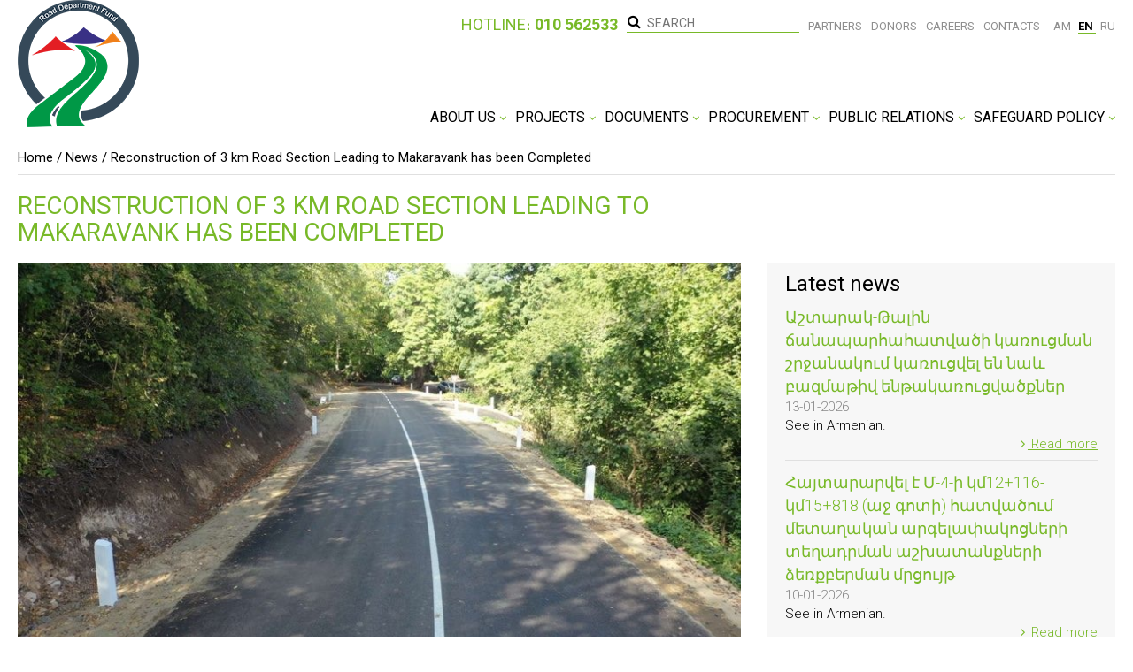

--- FILE ---
content_type: text/html; charset=UTF-8
request_url: https://armroad.am/en/news/inner/News_08.12.2020_1
body_size: 34931
content:
<!DOCTYPE html>
<html lang="">
<!--head-->
<head>
    <meta charset="utf-8">
    <meta http-equiv="X-UA-Compatible" content="IE=edge">
    <meta name="viewport" content="width=device-width, initial-scale=1, maximum-scale=1, user-scalable=0"/>
    <meta name="description" content="NEWS">
    <meta name="twitter:url" content="https://armroad.am/en/news/inner/News_08.12.2020_1"/>
    <meta property="og:url" content="https://armroad.am/en/news/inner/News_08.12.2020_1"/>
    <meta property="og:title" content="Reconstruction of 3 km Road Section Leading to Makaravank has been Completed ..."/>
    <meta name="twitter:title" content="Reconstruction of 3 km Road Section Leading to Makaravank has been Completed ..."/>
    <meta property="og:description" content="The road, which has never been completely asphalted, was partially repaired years ago, but this amount of work was done for the first time. ..."/>
    <meta property="og:site_name" content="http://tpio.am"/>
    <meta property="og:image" content="https://armroad.am/uploads/news/g92sqlcxtjc3mlxjxu1009h8k.jpg"/>
    <meta name="twitter:image" content="https://armroad.am/uploads/news/g92sqlcxtjc3mlxjxu1009h8k.jpg"/>

    <title>NEWS</title>

    <link rel="shortcut icon" href="/assets/img/favicon.png">
    <link rel="canonical" href="https://armroad.am/en/news/inner/News_08.12.2020_1">
            <!-- Bootstrap Core CSS -->
    <link href="/assets/css/bootstrap.min.css" rel="stylesheet">

    <link type="text/css" rel="stylesheet" href="/assets/css/lightgallery.css" />
    <link href="//vjs.zencdn.net/4.12/video-js.css" rel="stylesheet">

    <!-- Style CSS -->
    <link href="/assets/css/style.css" rel="stylesheet">

    <!-- custom CSS -->
    <link href="/assets/css/custom.css" rel="stylesheet">

    <!-- Custom Fonts -->
    <link href="/assets/css/font-awesome.min.css" rel="stylesheet" type="text/css">

    <!-- Link Swiper's CSS -->
    <link rel="stylesheet" href="/assets/css/swiper.min.css">

    <link rel="stylesheet/less" type="text/css" href="/assets/css/style.less" >

    <link rel="stylesheet" type="text/css" href="/assets/css/bootstrap-multiselect.css" >
    <!-- share  buttons script-->
    <script type="text/javascript" src="//platform-api.sharethis.com/js/sharethis.js#property=5a44d1c37820fd001360b3e1&product=inline-share-buttons"></script>

</head>
<!--end head-->
<body class="home-page  ">
    <div class="wrapper">
    <div class="nav-wrapper">
        <div class="logo">
            <a class="brand-logo" href="https://armroad.am/en"><img src="/assets/img/logo.png"></a>
        </div>
        <div class="navigation" id="myTopnav">
            <ul>
                                                            <li class="drop-li ">
                        <a                             href="javascript:void(0)" >
                            ABOUT US                            <i class="fa fa-angle-down"></i>
                        </a>
                            <div class="drop simple-drop">
                                <div class="col-md-12">
                                                                            <ul class="drop-nav">
                                                                                            <li>
                                                    <a                                                             href="https://armroad.am/en/about-us/about-us-1540385564">
                                                        About us</a>
                                                </li>
                                                                                            <li>
                                                    <a                                                             href="https://armroad.am/en/about-us/organization-structure">
                                                        Organization Structure</a>
                                                </li>
                                                                                    </ul>
                                                                    </div>
                                                            </div>
                        </li>
                                            <li class="drop-li ">
                        <a                             href="javascript:void(0)" >
                            PROJECTS                            <i class="fa fa-angle-down"></i>
                        </a>
                            <div class="drop simple-drop">
                                <div class="col-md-12">
                                                                            <ul class="drop-nav">
                                                                                            <li>
                                                    <a                                                             href="https://armroad.am/en/projects/north-south-road-corridor-investment-program">
                                                        North-South Road Corridor Investmen Program</a>
                                                </li>
                                                                                            <li>
                                                    <a                                                             href="https://armroad.am/en/projects/m6-vanadzor-alaverdi-georgian-border-interstate-road-rehabilitation-and-improvement-project">
                                                        M6 Vanadzor-Alaverdi-Georgian Border Interstate Road Rehabilitation and Improvement  Project</a>
                                                </li>
                                                                                            <li>
                                                    <a                                                             href="https://armroad.am/en/projects/armenia-lifeline-road-network-improvement-project">
                                                        ARMENIA LIFELINE ROAD NETWORK IMPROVEMENT PROJECT</a>
                                                </li>
                                                                                            <li>
                                                    <a                                                             href="https://armroad.am/en/projects/bagratashen-border-supervision-crossing-point-new-bridge-construction-project">
                                                        Bagratashen border supervision crossing point new bridge construction project</a>
                                                </li>
                                                                                            <li>
                                                    <a                                                             href="https://armroad.am/en/projects/interstate-and-republican-roads-of-ra">
                                                        Interstate and Republican Roads of RA</a>
                                                </li>
                                                                                            <li>
                                                    <a                                                             href="https://armroad.am/en/projects/armenia-road-safety-improvement-project">
                                                        Armenia Road Safety Improvement Project</a>
                                                </li>
                                                                                    </ul>
                                                                    </div>
                                                            </div>
                        </li>
                                            <li class="drop-li ">
                        <a                             href="javascript:void(0)" >
                            DOCUMENTS                            <i class="fa fa-angle-down"></i>
                        </a>
                            <div class="drop simple-drop">
                                <div class="col-md-12">
                                                                            <ul class="drop-nav">
                                                                                            <li>
                                                    <a                                                             href="https://armroad.am/en/documents/founding-documents">
                                                        FOUNDING DOCUMENTS</a>
                                                </li>
                                                                                            <li>
                                                    <a                                                             href="https://armroad.am/en/documents/logan">
                                                        LOAN AGREEMENTS</a>
                                                </li>
                                                                                            <li>
                                                    <a                                                             href="https://armroad.am/en/documents/audit">
                                                        FINANCIAL STATEMENTS AND INDEPENDENT AUDITOR'S REPORTS</a>
                                                </li>
                                                                                            <li>
                                                    <a                                                             href="https://armroad.am/en/documents/activity-reports">
                                                        Activity Reports</a>
                                                </li>
                                                                                            <li>
                                                    <a                                                             href="https://armroad.am/en/documents/protocols">
                                                        Protocols</a>
                                                </li>
                                                                                    </ul>
                                                                    </div>
                                                            </div>
                        </li>
                                            <li class="drop-li ">
                        <a                             href="javascript:void(0)" >
                            PROCUREMENT                            <i class="fa fa-angle-down"></i>
                        </a>
                            <div class="drop simple-drop">
                                <div class="col-md-12">
                                                                            <ul class="drop-nav">
                                                                                            <li>
                                                    <a                                                             href="https://armroad.am/en/procurement/tenders">
                                                        TENDERS</a>
                                                </li>
                                                                                            <li>
                                                    <a                                                             href="https://armroad.am/en/procurement/awardedcontracts">
                                                        AWARDED CONTRACTS</a>
                                                </li>
                                                                                            <li>
                                                    <a                                                             href="https://armroad.am/en/procurement/procurementplans">
                                                        PROCUREMENT PLANS</a>
                                                </li>
                                                                                    </ul>
                                                                    </div>
                                                            </div>
                        </li>
                                            <li class="drop-li ">
                        <a                             href="javascript:void(0)" >
                            Public relations                            <i class="fa fa-angle-down"></i>
                        </a>
                            <div class="drop simple-drop">
                                <div class="col-md-12">
                                                                            <ul class="drop-nav">
                                                                                            <li>
                                                    <a class = 'active-drop'                                                            href="https://armroad.am/en/press/news">
                                                        NEWS</a>
                                                </li>
                                                                                            <li>
                                                    <a                                                             href="https://armroad.am/en/press/urgentnews">
                                                        Urgent news</a>
                                                </li>
                                                                                            <li>
                                                    <a                                                             href="https://armroad.am/en/press/photos">
                                                        PHOTOS</a>
                                                </li>
                                                                                            <li>
                                                    <a                                                             href="https://armroad.am/en/press/videos">
                                                        VIDEOS</a>
                                                </li>
                                                                                            <li>
                                                    <a                                                             href="https://armroad.am/en/press/publications">
                                                        PUBLICATIONS</a>
                                                </li>
                                                                                    </ul>
                                                                    </div>
                                                            </div>
                        </li>
                                            <li class="drop-li ">
                        <a                             href="javascript:void(0)" >
                            Safeguard Policy                            <i class="fa fa-angle-down"></i>
                        </a>
                            <div class="drop simple-drop">
                                <div class="col-md-12">
                                                                            <ul class="drop-nav">
                                                                                            <li>
                                                    <a                                                             href="https://armroad.am/en/safeguard/social-impact-and-resettlement">
                                                        Social Impact and Resettlement</a>
                                                </li>
                                                                                            <li>
                                                    <a                                                             href="https://armroad.am/en/safeguard/environmental-impact">
                                                        ENVIRONMENTAL IMPACT</a>
                                                </li>
                                                                                    </ul>
                                                                    </div>
                                                            </div>
                        </li>
                                                    <li class="header-top-nav">
                    <ul>
						<li class="hotline">
							Hotline։<b> 010 562533</b>
						</li>
                        <li>
                            <div class="input-search">
                                <form method = 'GET' action="https://armroad.am/en/search">
                                    <input name="keyword" type="text" value="" placeholder="SEARCH">
                                    <button><i class="fa fa-search" aria-hidden="true"></i></button>
                                </form>
                            </div>
                        </li>
                                                                                    <li><a href="/en/partners"  >
                                        partners</a></li>
                                                            <li><a href="/en/donors"  >
                                        Donors</a></li>
                                                            <li><a href="/en/careers"  >
                                        careers</a></li>
                                                            <li><a href="/en/contacts"  >
                                        contacts</a></li>
                                                                            <li class="choose-lang">
                                                            <a href="https://armroad.am/am/news/inner/News_08.12.2020_1"
                                    >
                                    AM                                </a>
                                                            <a href="https://armroad.am/en/news/inner/News_08.12.2020_1"
                                    class = 'active-lang'>
                                    EN                                </a>
                                                            <a href="https://armroad.am/ru/news/inner/News_08.12.2020_1"
                                    >
                                    RU                                </a>
                                                    </li>
                    </ul>
                </li>
            </ul>
            <a href="javascript:void(0);" class="icon" onclick="myFunction()"><em>&#9776;</em></a>
        </div>
        <div class="input-search mobile_search_area mobile-search-group">
			<div class="hotline-mobile">
				Hotline։<b> 010 562533</b>
			</div>
            <form method = 'GET' action="https://armroad.am/en/search" class="mobile__search-parent">
                <input name="keyword" type="text" value="" placeholder="SEARCH">
                <button><i class="fa fa-search" aria-hidden="true"></i></button>
            </form>
        </div>
    </div>
</div>        <div class="main inner-main">
    <div class="wrapper">
        <div class="breadcrumb">
            <a href="https://armroad.am/en">Home /</a>
            <a href="https://armroad.am/en/news">News</a>
            <span>/ Reconstruction of 3 km Road Section Leading to Makaravank has been Completed</span>
        </div>
        <h2 class="inner-title">Reconstruction of 3 km Road Section Leading to Makaravank has been Completed</h2>
        <div class="content news-inner-content">
            <div class="row">
                <div class="col-md-8">
                    <div class="item-block item-block-inner">
                                                    <div class="block-img">
                                <img src="/uploads/news/g92sqlcxtjc3mlxjxu1009h8k.jpg">
                            </div>
                                                <div class="block-info">
                            <span class="item-time">08-12-2020</span>
                                                        <p style="text-align: justify;">Makaravank monastery complex located in Tavush region can now be reached by a well-maintained road. The capital repair works of the 3 km section (km 7+800-km 10+800) of the H-26, approaching Makaravank monument have been completed.</p>
<p style="text-align: justify;">The road was renovated by "Chanaparh" LLC. Project was financed from the state budget.</p>
<p style="text-align: justify;">The road, which has never been completely asphalted, was partially repaired years ago, but this amount of work was done for the first time.</p>
<p style="text-align: justify;">Located near Achajur community, this sanctuary of the 10th-13th centuries is a sacred place for locals, believers and tourists and the reconstruction of the road will increase the number of visitors.</p>
<p>&nbsp;</p>
<p>&nbsp;</p>
<p>&nbsp;</p>                        </div>
                    </div>
                    <div class="share-area">
                        <a href="https://armroad.am/en/news/news"
                           class="back-btn"><i class="fa fa-angle-left"></i> Back list</a>
                        <div class="sharethis-inline-share-buttons" style = "min-width:168px;"></div>
                    </div>
                </div>
                <div class="col-md-4">
                    <div class="latest-info">
                        <h3>Latest news</h3>
                                                                                    <div class="flex item-block">
                                    <div class="block-info">
                                        <h3><a href="https://armroad.am/en/news/inner/News_13.01.2026_1" target="_blank">
                                                Աշտարակ-Թալին ճանապարհահատվածի կառուցման շրջանակում կառուցվել են նաև բազմաթիվ ենթակառուցվածքներ</a></h3>
                                        <span class="item-time">13-01-2026</span>
                                        <p>See in Armenian. </p>
                                        <a href="https://armroad.am/en/news/inner/News_13.01.2026_1" class="read-more">
                                            <i class="fa fa-angle-right"></i> Read more</a>
                                    </div>
                                </div>
                                                            <div class="flex item-block">
                                    <div class="block-info">
                                        <h3><a href="https://armroad.am/en/news/inner/News_10.01.2026_1" target="_blank">
                                                Հայտարարվել է Մ-4-ի կմ12+116-կմ15+818 (աջ գոտի) հատվածում մետաղական արգելափակոցների տեղադրման աշխատանքների ձեռքբերման մրցույթ</a></h3>
                                        <span class="item-time">10-01-2026</span>
                                        <p>See in Armenian. </p>
                                        <a href="https://armroad.am/en/news/inner/News_10.01.2026_1" class="read-more">
                                            <i class="fa fa-angle-right"></i> Read more</a>
                                    </div>
                                </div>
                                                            <div class="flex item-block">
                                    <div class="block-info">
                                        <h3><a href="https://armroad.am/en/news/inner/News_08.01.2026_1" target="_blank">
                                                2025թ. մուտք է եղել 10743 գրություն</a></h3>
                                        <span class="item-time">08-01-2026</span>
                                        <p>See in Armenian. </p>
                                        <a href="https://armroad.am/en/news/inner/News_08.01.2026_1" class="read-more">
                                            <i class="fa fa-angle-right"></i> Read more</a>
                                    </div>
                                </div>
                                                                            <div class="text-right"><a href="https://armroad.am/en/news" class="all-news">
                                <i class="fa fa-angle-right"></i> VIew all news</a></div>
                    </div>
                </div>
            </div>
        </div>
    </div>
</div>

    <footer class="footer">
    <div class="footer-container wrapper">
        <div class="row">
            <div class="col-md-2 col-sm-6 col-xs-12">
                <ul class="footer-nav nav-uppercase">
                                                                        <li>
                                <a href="/en/about"  >ABOUT US</a>
                            </li>
                                                    <li>
                                <a href="/en/news" class = 'active-footer' >NEWS</a>
                            </li>
                                                    <li>
                                <a href="/en/photos-1513064826"  >Photos</a>
                            </li>
                                                    <li>
                                <a href="/en/videos-1513065049"  >Videos</a>
                            </li>
                                                    <li>
                                <a href="/en/contacts"  >CONTACTS</a>
                            </li>
                                                    <li>
                                <a href="/en/sitemap"  >SITEMAP</a>
                            </li>
                                                            </ul>
            </div>
            <div class="col-md-4 col-sm-6 col-xs-12">
                <h3 class="footer-title">Projects</h3>
                <ul class="footer-nav">
                                                                        <li><a href="https://armroad.am/en/projects/North-South-Road-Corridor-Investment-Program">
                                    North-South Road Corridor Investment Program</a>
                            </li>
                                                    <li><a href="https://armroad.am/en/projects/m6-vanadzor-alaverdi-georgian-border-interstate-road-rehabilitation-and-improvement-project">
                                    M6 Vanadzor-Alaverdi-Georgia border Interstate Road Rehabilitation and Improvement  Project</a>
                            </li>
                                                    <li><a href="https://armroad.am/en/projects/armenia-lifeline-road-network-improvement-project">
                                    Armenia Lifeline Road Network Improvement Project</a>
                            </li>
                                                    <li><a href="https://armroad.am/en/projects/Interstate-and-Republican-Roads-of-RA">
                                    Interstate and Republican Roads of RA</a>
                            </li>
                                                    <li><a href="https://armroad.am/en/projects/bagratashen-border-supervision-crossing-point-new-bridge-construction-project">
                                    Bagratashen border supervision crossing point new bridge construction project</a>
                            </li>
                                                    <li><a href="https://armroad.am/en/projects/Armenia-Road-Safety-Improvement-Project">
                                    Armenia Road Safety Improvement Project</a>
                            </li>
                                                            </ul>
            </div>
            <div class="col-md-3 col-sm-6 col-xs-6 col-xxs-12">
                <div class="footer-input-fld">
                    <div id="subscription">
                        <input class="enter-email" name="" onkeyup="enter_subscribe(event)" id="subscribe-email" type="text" value="" placeholder="ENTER YOUR EMAIL">
                        <button type = "button" class="btn" id="subscribe-btn" onclick="subscribe()"><i class="fa fa-paper-plane"></i></button>
                    </div>
                    <i id = "subscribe_error" class = "error_msg"></i>
                </div>
                <ul class="social-icons">
                                            <li><a href="https://www.facebook.com/Road-Department-SNCO%D5%83%D5%A1%D5%B6%D5%A1%D5%BA%D5%A1%D6%80%D5%B0%D5%A1%D5%B5%D5%AB%D5%B6-%D5%A4%D5%A5%D5%BA%D5%A1%D6%80%D5%BF%D5%A1%D5%B4%D5%A5%D5%B6%D5%BF-%D5%8A%D5%88%D4%B1%D4%BF-141768435940859/"><i class="fa fa-facebook"></i></a></li>
                                                                <li><a href="https://twitter.com/"><i class="fa fa-twitter"></i></a></li>
                                                                <li><a href="https://www.youtube.com/channel/UC1qHfptTpFUeMJzStVq-EMQ"><i class="fa fa-youtube"></i></a></li>
                                    </ul>
            </div>
            <div class="col-md-3 col-sm-6 col-xs-6 col-xxs-12">
                <h3 class="footer-title">Our contacts</h3>
                <ul class="address-list">
                    <li>Road Department</li>
                    <li><i> Government House 3, Republic Square, </i></li>
                    <li>0010 Yerevan, Armenia</li>
                    <li>
                        <em>Tel.:</em>
                        <a href="tel:+37410511391"> +37410511391 </a> ,
                        <a href="tel:">  </a>
                    </li>
                    <li><em>Email :</em> <a href="mailto:info@armroad.am">info@armroad.am</a> </li>
                </ul>
            </div>
        </div>
    </div>
</footer>
<div class=" footer-bottom wrapper">
    <p>&copy; 2026 Road DepartmentSNCO  </p>
    <a href="http://www.e-works.am/" target="blank" class="design-link">Website development by eWorks</a>
</div>
<script>
    window.show_more = 'Show more';
    window.show_less = 'Show less';
    window._nonSelectedTextFields = 'Choose category';
    window._selectAllText = 'Select all';
    window._All_selected_text = 'All';
    window.lang = 'en';
</script>
<!-- project javascript -->
    <!-- jQuery -->
        <script src="/assets/js/jquery.js"></script>
    <!-- Bootstrap Core JavaScript -->
        <script src="/assets/js/bootstrap.min.js"></script>
        <script src="/assets/js/less.min.js"></script>
        <script src="/assets/js/swiper.min.js"></script>
        <script src="/assets/js/lightgallery.min.js"></script>
        <script src="/assets/js/lightgallery-all.min.js"></script>
        <script src="/assets/js/bootstrap-multiselect.js"></script>
     <!-- custom JavaScripts -->
        <script src="/assets/js/src.js"></script>
    <!-- google map JavaScripts -->
        <script src="/assets/js/border.js"></script>
     <script>
    function enter_subscribe(event){
        if(event.keyCode == 13){
            subscribe();
        }
    }

    function subscribe(e) {
        $('.error-msg').remove();
        $('.success-msg').remove();
        var email = $('#subscribe-email');
        var isOk = true;
        if (email.val() == '') {
            isOk = false;
            $('#subscribe_error').css('color', 'red').text("Form_validation_required");
        } else if (!/^.*?@\w+\.\w{2,5}$/.test(email.val())) {
            $('#subscribe_error').css('color', 'red').text("Form_validation_valid_email");
            isOk = false;
        }
        if (isOk) {
            $.ajax({
                type: 'POST',
                url: '/en/subscribe',
                data: {email: email.val()},
                dataType: 'json',
                beforeSend: function (data) {
                    $(e).hide();
                },
                success: function (data) {
                    var message = $('#subscribe_error');
                    if (data.success) { email.val(''); }
                    if(data.success){
                        $(message).css('color', 'green');
                    }else{
                        $(message).css('color', 'red');
                    }
                    $(message).text(data.message);
                    $(e).show();
                },
                error: function (error) {
                    $(e).show();
                }
            })
        }
    }

    function contact_submit(){
        $('.contact_error_msg').text('');
        var submit = true;
        var form_inputs = $('.contact_input');
        var form_inputs_length = $(form_inputs).length;
        var mail_input = $('#mail');
        for(i = 0; i<=form_inputs_length; i++){
            if($(form_inputs).eq(i).val() == ''){
                submit = false;
                $(form_inputs).eq(i).siblings().text("Form_validation_required").css('color', 'red');
            }
        }
        if(!(/^.*?@\w+\.\w{2,5}$/.test($(mail_input).val()))){
            $(mail_input).siblings().text("Form_validation_valid_email").css('color', 'red');
            submit = false;
        }
        if(submit){
            $( ".form" ).submit();
        }
    }

    function myFunction() {
        var x = document.getElementById("myTopnav");
        if (x.className === "navigation") {
            x.className += " responsive";
        } else {
            x.className = "navigation";
        }
    }

    function mysidebar() {
        var x = document.getElementById("project-sidebar");
        if (x.className === "left-sidebar") {
            x.className += " responsive";
        } else {
            x.className = "left-sidebar";
        }
    }

    function doSearch(e) {
        var keyword = $(e).find("input.keyword").val();
        return keyword.length ? true : false;
    }

    $(document).ready(function () {
        $('.search-tabs li').click(function () {
            $('.tab-content').hide();
            $('.search-tabs li').removeClass('active');
            $(this).addClass('active');
            $('.tab-content.' + $(this).attr('id')).show();
        });

        $('.search-tabs li').eq(0).trigger('click');
    });
</script>
</body>
</html>

--- FILE ---
content_type: application/javascript
request_url: https://armroad.am/assets/js/src.js
body_size: 4173
content:
$(document).ready(function(){
    function Show_more(){
        $(".show-more a").on("click", function() {
            var $this = $(this);
            var $content = $this.parent().prev("div.career-info");
            var linkText = $this.text().toUpperCase();
            if($content.hasClass('hideContent')){
                linkText = show_less;
                $content.addClass('showContent').removeClass('hideContent');
            } else {
                linkText = show_more;
                $content.addClass('hideContent').removeClass('showContent');
            }
            $this.text(linkText);
        });
    }

    setTimeout(function(){
        var swiper = new Swiper('.header-slide', {
            pagination: '.swiper-pagination',
            nextButton: '.swiper-button-next',
            prevButton: '.swiper-button-prev',
            slidesPerView: 1,
            paginationClickable: false,
            loop: true,
            speed: 400,
            autoplay:3000
        });
    }, 500);

    var slider = $('.photos-item').lightGallery({
        mode: 'lg-fade',
        zoom:false,
        thumbnail: false,
        fullScreen:false,
        appendAutoplayControlsTo:false,
        share:false,
        // autoplay:true,
        fourceAutoplay:true,
        progressBar:false,
        showThumbByDefault: false,
        download: false
    });

    $('.drop-li').hover(
        function(){ $(this).addClass('hover-li') },
        function(){ $(this).removeClass('hover-li') }
    ).click(function() {
        if(window.innerWidth < 1030){
            $('.drop-li').not(this).find('.drop').hide();
            $(this).find('.drop').toggle();
        }
    });




    $(document).on('click', '.news_type_button', function(){

        var news_type = $(this).attr('data-id');
        $('.news_type_button').removeClass('active-tab');
        $(this).addClass('active-tab');
        $('.news_type_div').hide();
        $('#' + news_type).show();
    });
    if($('#company_fields').length)
    {

        $('#company_fields').multiselect({
            numberDisplayed: 1,
            buttonContainer: '<div id="dropdownContainer" class="btn-group"/>',
            nonSelectedText: _nonSelectedTextFields,
            allSelectedText: _All_selected_text,
            includeSelectAllOption: true,
            maxHeight: 250,
            selectAllText: _selectAllText,
            onSelectAll: function() {
                $('#dropdownContainer').removeClass('open');
                var $form = $('#drop_down_categories');
                $.ajax({
                    type: "POST",
                    url: '/' + lang + '/tenders/get-tenders-by-categories',
                    data: $form.serialize(),
                    dataType: 'html',
                    success: function (response) {
                        $('#tenders_block').html(response);
                        Show_more();
                    }
                });
            },
            onDeselectAll: function() {
                $('#dropdownContainer').removeClass('open');
                var $form = $('#drop_down_categories');
                $.ajax({
                    type: "POST",
                    url: '/' + lang + '/tenders/get-tenders-by-categories',
                    data: $form.serialize(),
                    dataType: 'html',
                    success: function (response) {
                        $('#tenders_block').html(response);
                        Show_more();
                    }
                });
            },
            onChange: function() {
                $('#dropdownContainer').removeClass('open');
                var $form = $('#drop_down_categories');
                $.ajax({
                    type: "POST",
                    url: '/' + lang + '/tenders/get-tenders-by-categories',
                    data: $form.serialize(),
                    dataType: 'html',
                    success: function (response) {
                        $('#tenders_block').html(response);
                        Show_more();
                    }
                });
            }
        });
    }
    Show_more();
});







